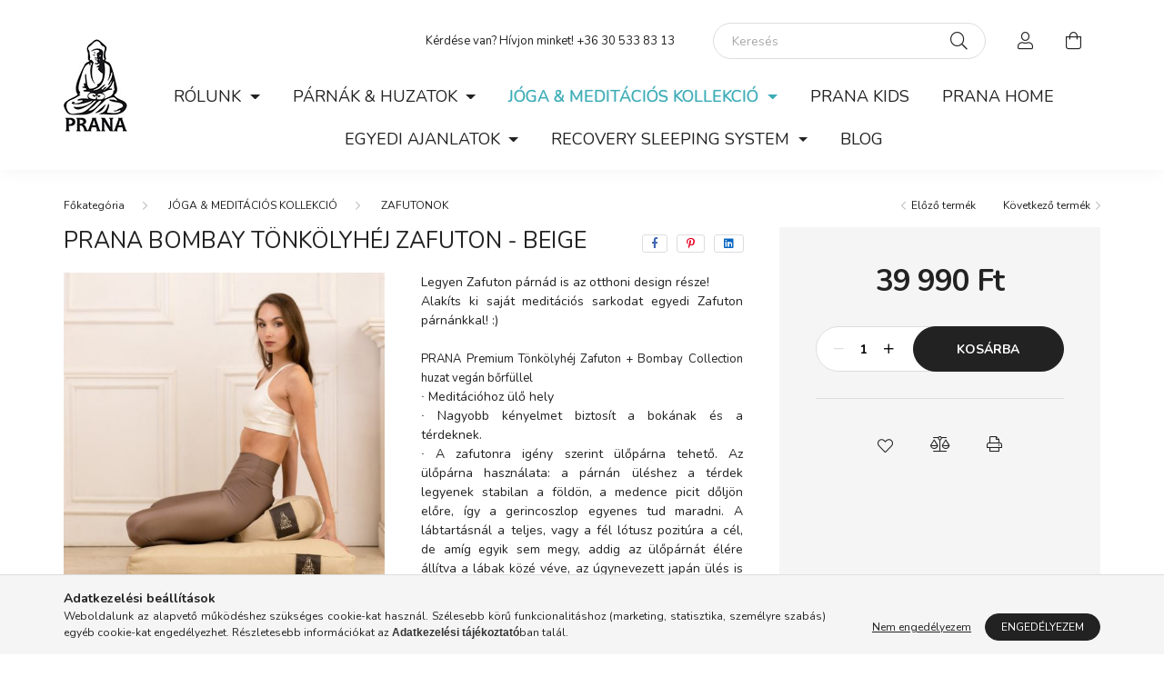

--- FILE ---
content_type: text/html; charset=UTF-8
request_url: https://pranaparna.hu/PRANA-Bombay-Tonkkolyhej-Zafuton-Beige
body_size: 22352
content:
<!DOCTYPE html>
<html lang="hu">
    <head>
        <meta charset="utf-8">
<meta name="description" content="PRANA Bombay Tönkölyhéj Zafuton - Beige, Legyen Zafuton párnád is az otthoni design része! Alakíts ki saját meditációs sarkodat egyedi Zafuton párnánkkal! :) PR">
<meta name="robots" content="index, follow">
<meta http-equiv="X-UA-Compatible" content="IE=Edge">
<meta property="og:site_name" content="PRANA-Design" />
<meta property="og:title" content="PRANA Bombay Tönkölyhéj Zafuton - Beige - Párna, alvópárna, ">
<meta property="og:description" content="PRANA Bombay Tönkölyhéj Zafuton - Beige, Legyen Zafuton párnád is az otthoni design része! Alakíts ki saját meditációs sarkodat egyedi Zafuton párnánkkal! :) PR">
<meta property="og:type" content="product">
<meta property="og:url" content="https://pranaparna.hu/PRANA-Bombay-Tonkkolyhej-Zafuton-Beige">
<meta property="og:image" content="https://pranaparna.hu/img/47318/5999567804228/prana_zafuton_idealisjogaparna_bezs1.jpg">
<meta name="facebook-domain-verification" content="h33s7uazt8gu9g09oz6irj0e8b1ajm">
<meta name="google-site-verification" content="http://www.xn--prna-5na.hu/google270b9051dd41">
<meta name="mobile-web-app-capable" content="yes">
<meta name="apple-mobile-web-app-capable" content="yes">
<meta name="MobileOptimized" content="320">
<meta name="HandheldFriendly" content="true">

<title>PRANA Bombay Tönkölyhéj Zafuton - Beige - Párna, alvópárna, </title>


<script>
var service_type="shop";
var shop_url_main="https://pranaparna.hu";
var actual_lang="hu";
var money_len="0";
var money_thousend=" ";
var money_dec=",";
var shop_id=47318;
var unas_design_url="https:"+"/"+"/"+"pranaparna.hu"+"/"+"!common_design"+"/"+"custom"+"/"+"parna.unas.hu"+"/";
var unas_design_code='0';
var unas_base_design_code='2000';
var unas_design_ver=4;
var unas_design_subver=0;
var unas_shop_url='https://pranaparna.hu';
var responsive="yes";
var config_plus=new Array();
config_plus['product_tooltip']=1;
config_plus['cart_redirect']=1;
config_plus['money_type']='Ft';
config_plus['money_type_display']='Ft';
var lang_text=new Array();

var UNAS = UNAS || {};
UNAS.shop={"base_url":'https://pranaparna.hu',"domain":'pranaparna.hu',"username":'parna.unas.hu',"id":47318,"lang":'hu',"currency_type":'Ft',"currency_code":'HUF',"currency_rate":'1',"currency_length":0,"base_currency_length":0,"canonical_url":'https://pranaparna.hu/PRANA-Bombay-Tonkkolyhej-Zafuton-Beige'};
UNAS.design={"code":'0',"page":'product_details'};
UNAS.api_auth="b0d9139a75f10cac32502e5e4140a236";
UNAS.customer={"email":'',"id":0,"group_id":0,"without_registration":0};
UNAS.shop["category_id"]="152371";
UNAS.shop["sku"]="5999567804228";
UNAS.shop["product_id"]="446239407";
UNAS.shop["only_private_customer_can_purchase"] = false;
 

UNAS.text = {
    "button_overlay_close": `Bezár`,
    "popup_window": `Felugró ablak`,
    "list": `lista`,
    "updating_in_progress": `frissítés folyamatban`,
    "updated": `frissítve`,
    "is_opened": `megnyitva`,
    "is_closed": `bezárva`,
    "deleted": `törölve`,
    "consent_granted": `hozzájárulás megadva`,
    "consent_rejected": `hozzájárulás elutasítva`,
    "field_is_incorrect": `mező hibás`,
    "error_title": `Hiba!`,
    "product_variants": `termék változatok`,
    "product_added_to_cart": `A termék a kosárba került`,
    "product_added_to_cart_with_qty_problem": `A termékből csak [qty_added_to_cart] [qty_unit] került kosárba`,
    "product_removed_from_cart": `A termék törölve a kosárból`,
    "reg_title_name": `Név`,
    "reg_title_company_name": `Cégnév`,
    "number_of_items_in_cart": `Kosárban lévő tételek száma`,
    "cart_is_empty": `A kosár üres`,
    "cart_updated": `A kosár frissült`
};


UNAS.text["delete_from_compare"]= `Törlés összehasonlításból`;
UNAS.text["comparison"]= `Összehasonlítás`;

UNAS.text["delete_from_favourites"]= `Törlés a kedvencek közül`;
UNAS.text["add_to_favourites"]= `Kedvencekhez`;






window.lazySizesConfig=window.lazySizesConfig || {};
window.lazySizesConfig.loadMode=1;
window.lazySizesConfig.loadHidden=false;

window.dataLayer = window.dataLayer || [];
function gtag(){dataLayer.push(arguments)};
gtag('js', new Date());
</script>

<script src="https://pranaparna.hu/!common_packages/jquery/jquery-3.2.1.js?mod_time=1682493234"></script>
<script src="https://pranaparna.hu/!common_packages/jquery/plugins/migrate/migrate.js?mod_time=1682493234"></script>
<script src="https://pranaparna.hu/!common_packages/jquery/plugins/autocomplete/autocomplete.js?mod_time=1751447087"></script>
<script src="https://pranaparna.hu/!common_packages/jquery/plugins/tools/overlay/overlay.js?mod_time=1759905184"></script>
<script src="https://pranaparna.hu/!common_packages/jquery/plugins/tools/toolbox/toolbox.expose.js?mod_time=1725518406"></script>
<script src="https://pranaparna.hu/!common_packages/jquery/plugins/lazysizes/lazysizes.min.js?mod_time=1682493234"></script>
<script src="https://pranaparna.hu/!common_packages/jquery/own/shop_common/exploded/common.js?mod_time=1764831093"></script>
<script src="https://pranaparna.hu/!common_packages/jquery/own/shop_common/exploded/common_overlay.js?mod_time=1759905184"></script>
<script src="https://pranaparna.hu/!common_packages/jquery/own/shop_common/exploded/common_shop_popup.js?mod_time=1759905184"></script>
<script src="https://pranaparna.hu/!common_packages/jquery/own/shop_common/exploded/page_product_details.js?mod_time=1751447087"></script>
<script src="https://pranaparna.hu/!common_packages/jquery/own/shop_common/exploded/function_favourites.js?mod_time=1725525526"></script>
<script src="https://pranaparna.hu/!common_packages/jquery/own/shop_common/exploded/function_compare.js?mod_time=1751447087"></script>
<script src="https://pranaparna.hu/!common_packages/jquery/own/shop_common/exploded/function_product_print.js?mod_time=1725525526"></script>
<script src="https://pranaparna.hu/!common_packages/jquery/plugins/hoverintent/hoverintent.js?mod_time=1682493234"></script>
<script src="https://pranaparna.hu/!common_packages/jquery/own/shop_tooltip/shop_tooltip.js?mod_time=1759905184"></script>
<script src="https://pranaparna.hu/!common_packages/jquery/plugins/responsive_menu/responsive_menu-unas.js?mod_time=1682493234"></script>
<script src="https://pranaparna.hu/!common_design/base/002000/main.js?mod_time=1759905184"></script>
<script src="https://pranaparna.hu/!common_packages/jquery/plugins/flickity/flickity.pkgd.min.js?mod_time=1682493234"></script>
<script src="https://pranaparna.hu/!common_packages/jquery/plugins/toastr/toastr.min.js?mod_time=1682493234"></script>
<script src="https://pranaparna.hu/!common_packages/jquery/plugins/tippy/popper-2.4.4.min.js?mod_time=1682493234"></script>
<script src="https://pranaparna.hu/!common_packages/jquery/plugins/tippy/tippy-bundle.umd.min.js?mod_time=1682493234"></script>
<script src="https://pranaparna.hu/!common_packages/jquery/plugins/photoswipe/photoswipe.min.js?mod_time=1682493234"></script>
<script src="https://pranaparna.hu/!common_packages/jquery/plugins/photoswipe/photoswipe-ui-default.min.js?mod_time=1682493234"></script>

<link href="https://pranaparna.hu/temp/shop_47318_59793feafd1947ebb21f229b155e08ae.css?mod_time=1765789911" rel="stylesheet" type="text/css">

<link href="https://pranaparna.hu/PRANA-Bombay-Tonkkolyhej-Zafuton-Beige" rel="canonical">
<link id="favicon-32x32" rel="icon" type="image/png" href="https://pranaparna.hu/shop_ordered/47318/pic/prana_logo_favicon3.png" sizes="32x32">
<script>
        var google_consent=1;
    
        gtag('consent', 'default', {
           'ad_storage': 'denied',
           'ad_user_data': 'denied',
           'ad_personalization': 'denied',
           'analytics_storage': 'denied',
           'functionality_storage': 'denied',
           'personalization_storage': 'denied',
           'security_storage': 'granted'
        });

    
        gtag('consent', 'update', {
           'ad_storage': 'denied',
           'ad_user_data': 'denied',
           'ad_personalization': 'denied',
           'analytics_storage': 'denied',
           'functionality_storage': 'denied',
           'personalization_storage': 'denied',
           'security_storage': 'granted'
        });

        </script>
    <script async src="https://www.googletagmanager.com/gtag/js?id=UA-125686594-1"></script>    <script>
    gtag('config', 'UA-125686594-1');

        </script>
        <script>
    var google_analytics=1;

                gtag('event', 'view_item', {
              "currency": "HUF",
              "value": '39990',
              "items": [
                  {
                      "item_id": "5999567804228",
                      "item_name": "PRANA Bombay Tönkölyhéj Zafuton - Beige",
                      "item_category": "JÓGA &  MEDITÁCIÓS KOLLEKCIÓ/ZAFUTONOK",
                      "price": '39990'
                  }
              ],
              'non_interaction': true
            });
               </script>
           <script>
        gtag('config', 'AW-788600683',{'allow_enhanced_conversions':true});
                </script>
            <script>
        var google_ads=1;

                gtag('event','remarketing', {
            'ecomm_pagetype': 'product',
            'ecomm_prodid': ["5999567804228"],
            'ecomm_totalvalue': 39990        });
            </script>
    
    <script>
    var facebook_pixel=1;
    /* <![CDATA[ */
        !function(f,b,e,v,n,t,s){if(f.fbq)return;n=f.fbq=function(){n.callMethod?
            n.callMethod.apply(n,arguments):n.queue.push(arguments)};if(!f._fbq)f._fbq=n;
            n.push=n;n.loaded=!0;n.version='2.0';n.queue=[];t=b.createElement(e);t.async=!0;
            t.src=v;s=b.getElementsByTagName(e)[0];s.parentNode.insertBefore(t,s)}(window,
                document,'script','//connect.facebook.net/en_US/fbevents.js');

        fbq('init', '584384406007062');
                fbq('track', 'PageView', {}, {eventID:'PageView.aUDrMsSinAfYIK7L11WzZAAAPEA'});
        
        fbq('track', 'ViewContent', {
            content_name: 'PRANA Bombay Tönkölyhéj Zafuton - Beige',
            content_category: 'JÓGA &  MEDITÁCIÓS KOLLEKCIÓ > ZAFUTONOK',
            content_ids: ['5999567804228'],
            contents: [{'id': '5999567804228', 'quantity': '1'}],
            content_type: 'product',
            value: 39990,
            currency: 'HUF'
        }, {eventID:'ViewContent.aUDrMsSinAfYIK7L11WzZAAAPEA'});

        
        $(document).ready(function() {
            $(document).on("addToCart", function(event, product_array){
                facebook_event('AddToCart',{
					content_name: product_array.name,
					content_category: product_array.category,
					content_ids: [product_array.sku],
					contents: [{'id': product_array.sku, 'quantity': product_array.qty}],
					content_type: 'product',
					value: product_array.price,
					currency: 'HUF'
				}, {eventID:'AddToCart.' + product_array.event_id});
            });

            $(document).on("addToFavourites", function(event, product_array){
                facebook_event('AddToWishlist', {
                    content_ids: [product_array.sku],
                    content_type: 'product'
                }, {eventID:'AddToFavourites.' + product_array.event_id});
            });
        });

    /* ]]> */
    </script>


        <meta content="width=device-width, initial-scale=1.0" name="viewport" />
        <link rel="preconnect" href="https://fonts.gstatic.com">
        <link rel="preload" href="https://fonts.googleapis.com/css2?family=Nunito:wght@400;700&display=swap" as="style" />
        <link rel="stylesheet" href="https://fonts.googleapis.com/css2?family=Nunito:wght@400;700&display=swap" media="print" onload="this.media='all'">
        <noscript>
            <link rel="stylesheet" href="https://fonts.googleapis.com/css2?family=Nunito:wght@400;700&display=swap" />
        </noscript>

        
        
        
        
                    
            
            
            
            
            
            
            
            
            
                
        
        

        
        
        
        
        
    </head>

                
                
    
    
    
    
    <body class='design_ver4' id="ud_shop_artdet">
    
        <div id="fb-root"></div>
    <script>
        window.fbAsyncInit = function() {
            FB.init({
                xfbml            : true,
                version          : 'v22.0'
            });
        };
    </script>
    <script async defer crossorigin="anonymous" src="https://connect.facebook.net/hu_HU/sdk.js"></script>
    <div id="image_to_cart" style="display:none; position:absolute; z-index:100000;"></div>
<div class="overlay_common overlay_warning" id="overlay_cart_add"></div>
<script>$(document).ready(function(){ overlay_init("cart_add",{"onBeforeLoad":false}); });</script>
<div id="overlay_login_outer"></div>	
	<script>
	$(document).ready(function(){
	    var login_redir_init="";

		$("#overlay_login_outer").overlay({
			onBeforeLoad: function() {
                var login_redir_temp=login_redir_init;
                if (login_redir_act!="") {
                    login_redir_temp=login_redir_act;
                    login_redir_act="";
                }

									$.ajax({
						type: "GET",
						async: true,
						url: "https://pranaparna.hu/shop_ajax/ajax_popup_login.php",
						data: {
							shop_id:"47318",
							lang_master:"hu",
                            login_redir:login_redir_temp,
							explicit:"ok",
							get_ajax:"1"
						},
						success: function(data){
							$("#overlay_login_outer").html(data);
							if (unas_design_ver >= 5) $("#overlay_login_outer").modal('show');
							$('#overlay_login1 input[name=shop_pass_login]').keypress(function(e) {
								var code = e.keyCode ? e.keyCode : e.which;
								if(code.toString() == 13) {		
									document.form_login_overlay.submit();		
								}	
							});	
						}
					});
								},
			top: 50,
			mask: {
	color: "#000000",
	loadSpeed: 200,
	maskId: "exposeMaskOverlay",
	opacity: 0.7
},
			closeOnClick: (config_plus['overlay_close_on_click_forced'] === 1),
			onClose: function(event, overlayIndex) {
				$("#login_redir").val("");
			},
			load: false
		});
		
			});
	function overlay_login() {
		$(document).ready(function(){
			$("#overlay_login_outer").overlay().load();
		});
	}
	function overlay_login_remind() {
        if (unas_design_ver >= 5) {
            $("#overlay_remind").overlay().load();
        } else {
            $(document).ready(function () {
                $("#overlay_login_outer").overlay().close();
                setTimeout('$("#overlay_remind").overlay().load();', 250);
            });
        }
	}

    var login_redir_act="";
    function overlay_login_redir(redir) {
        login_redir_act=redir;
        $("#overlay_login_outer").overlay().load();
    }
	</script>  
	<div class="overlay_common overlay_info" id="overlay_remind"></div>
<script>$(document).ready(function(){ overlay_init("remind",[]); });</script>

	<script>
    	function overlay_login_error_remind() {
		$(document).ready(function(){
			load_login=0;
			$("#overlay_error").overlay().close();
			setTimeout('$("#overlay_remind").overlay().load();', 250);	
		});
	}
	</script>  
	<div class="overlay_common overlay_info" id="overlay_newsletter"></div>
<script>$(document).ready(function(){ overlay_init("newsletter",[]); });</script>

<script>
function overlay_newsletter() {
    $(document).ready(function(){
        $("#overlay_newsletter").overlay().load();
    });
}
</script>
<div class="overlay_common overlay_error" id="overlay_script"></div>
<script>$(document).ready(function(){ overlay_init("script",[]); });</script>
    <script>
    $(document).ready(function() {
        $.ajax({
            type: "GET",
            url: "https://pranaparna.hu/shop_ajax/ajax_stat.php",
            data: {master_shop_id:"47318",get_ajax:"1"}
        });
    });
    </script>
    

    <div id="container" class="page_shop_artdet_5999567804228 filter-not-exists">
                

        <header class="header js-header">
            <div class="header-inner js-header-inner">
                <div class="container">
                    <div class="row gutters-10 justify-content-center align-items-center py-3 w-100">
                        <div class="header__left d-flex col col-lg-auto">
                            <button type="button" class="hamburger__btn dropdown--btn d-lg-none" id="hamburger__btn" aria-label="hamburger button" data-btn-for=".hamburger__dropdown">
                                <span class="hamburger__btn-icon icon--hamburger"></span>
                            </button>
                                <div id="header_logo_img" class="js-element logo flex-shrink-1 ml-auto ml-lg-0" data-element-name="header_logo">
        <div class="header_logo-img-container">
            <div class="header_logo-img-wrapper">
                                                <a href="https://pranaparna.hu/">                    <picture>
                                                <source srcset="https://pranaparna.hu/!common_design/custom/parna.unas.hu/element/layout_hu_header_logo-70x102_1_default.jpg?time=1634796343 1x, https://pranaparna.hu/!common_design/custom/parna.unas.hu/element/layout_hu_header_logo-70x102_1_default_retina.jpg?time=1634796343 2x" />
                        <img                              width="70" height="102"
                                                          src="https://pranaparna.hu/!common_design/custom/parna.unas.hu/element/layout_hu_header_logo-70x102_1_default.jpg?time=1634796343"                             
                             alt="PRANA-Design                        "/>
                    </picture>
                    </a>                                        </div>
        </div>
    </div>

                        </div>
                        <div class="header__right col">
                            <div class="header__right-top d-flex align-items-center justify-content-end my-4">
                                
                                    <div class="js-element header_text_section_2 d-none d-lg-block pr-5 flex-grow-1" data-element-name="header_text_section_2">
        <div class="element__content ">
                            <div class="element__html slide-1"><p style="text-align: right;">Kérdése van? Hívjon minket! +36 30 533 83 13</p></div>
                    </div>
    </div>

                                
                                
                                <div class="search-box browser-is-chrome">
    <div class="search-box__inner position-relative ml-auto js-search" id="box_search_content">
        <form name="form_include_search" id="form_include_search" action="https://pranaparna.hu/shop_search.php" method="get">
            <div class="box-search-group mb-0">
                <input data-stay-visible-breakpoint="992" name="search" id="box_search_input" value="" pattern=".{3,100}"
                       title="Hosszabb kereső kifejezést írjon be!" aria-label="Keresés" placeholder="Keresés" type="text" maxlength="100"
                       class="ac_input form-control js-search-input" autocomplete="off" required                >
                <div class="search-box__search-btn-outer input-group-append" title='Keresés'>
                    <button class="search-btn" aria-label="Keresés">
                        <span class="search-btn-icon icon--search"></span>
                    </button>
                    <button type="button" onclick="$('.js-search-smart-autocomplete').addClass('is-hidden');$(this).addClass('is-hidden');" class='search-close-btn text-right d-lg-none is-hidden' aria-label="">
                        <span class="search-close-btn-icon icon--close"></span>
                    </button>
                </div>
                <div class="search__loading">
                    <div class="loading-spinner--small"></div>
                </div>
            </div>
            <div class="search-box__mask"></div>
        </form>
        <div class="ac_results"></div>
    </div>
</div>
<script>
    $(document).ready(function(){
       $(document).on('smartSearchCreate smartSearchOpen smartSearchHasResult', function(e){
           if (e.type !== 'smartSearchOpen' || (e.type === 'smartSearchOpen' && $('.js-search-smart-autocomplete').children().length > 0)) {
               $('.search-close-btn').removeClass('is-hidden');
           }
       });
       $(document).on('smartSearchClose smartSearchEmptyResult', function(){
           $('.search-close-btn').addClass('is-hidden');
       });
       $(document).on('smartSearchInputLoseFocus', function(){
           if ($('.js-search-smart-autocomplete').length>0) {
               setTimeout(function () {
                   let height = $(window).height() - ($('.js-search-smart-autocomplete').offset().top - $(window).scrollTop()) - 20;
                   $('.search-smart-autocomplete').css('max-height', height + 'px');
               }, 300);
           }
       });
    });
</script>


                                                    <button type="button" class="profile__btn js-profile-btn dropdown--btn d-none d-lg-block" id="profile__btn" data-orders="https://pranaparna.hu/shop_order_track.php" aria-label="profile button" data-btn-for=".profile__dropdown">
            <span class="profile__btn-icon icon--head"></span>
        </button>
            
                                <button class="cart-box__btn dropdown--btn" aria-label="cart button" type="button" data-btn-for=".cart-box__dropdown">
                                    <span class="cart-box__btn-icon icon--cart">
                                            <span id="box_cart_content" class="cart-box">            </span>
                                    </span>
                                </button>
                            </div>
                            <div class="header__right-bottom">
                                                                <nav class="navbar d-none d-lg-flex navbar-expand navbar-light">
                                    <div class="container">
                                        <ul class="navbar-nav mx-auto js-navbar-nav justify-content-center">
                                                        <li class="nav-item dropdown js-nav-item-265382">
                    <a class="nav-link dropdown-toggle" href="#" role="button" data-toggle="dropdown" aria-haspopup="true" aria-expanded="false">
                    RÓLUNK
                    </a>

        			<ul class="dropdown-menu fade-up dropdown--cat dropdown--level-1">
            <li class="nav-item-228676">
            <a class="dropdown-item" href="https://pranaparna.hu/spg/752597/Ismerj-meg-minket?source_cat=228676" >Ismerj meg minket
                        </a>
        </li>
            <li class="nav-item-884142">
            <a class="dropdown-item" href="https://pranaparna.hu/spg/116515/Alapelveink?source_cat=884142" >Alapelveink
                        </a>
        </li>
            <li class="nav-item-221637">
            <a class="dropdown-item" href="https://pranaparna.hu/spg/781594/GY-I-K?source_cat=221637" >GY.I.K.
                        </a>
        </li>
            <li class="nav-item-329718">
            <a class="dropdown-item" href="https://pranaparna.hu/fogyaszto-barat?source_cat=329718" >Képes fogyasztóbarát tájékoztató
                        </a>
        </li>
            <li class="nav-item-183218">
            <a class="dropdown-item" href="https://pranaparna.hu/parna-blog-menu?source_cat=183218" >BLOG
                        </a>
        </li>
            <li class="nav-item-876085">
            <a class="dropdown-item" href="https://pranaparna.hu/vekop?source_cat=876085" >Pályázatok
                        </a>
        </li>
    
    
    </ul>


            </li>
    <li class="nav-item dropdown js-nav-item-517667">
                    <a class="nav-link dropdown-toggle" href="#" role="button" data-toggle="dropdown" aria-haspopup="true" aria-expanded="false">
                    PÁRNÁK & HUZATOK
                    </a>

        			<ul class="dropdown-menu fade-up dropdown--cat dropdown--level-1">
            <li class="nav-item-217005">
            <a class="dropdown-item" href="https://pranaparna.hu/spl/217005/25X30-CM-ES-PARNAK-ES-HUZATOK" >25X30 CM-ES PÁRNÁK ÉS HUZATOK
                        </a>
        </li>
            <li class="nav-item-149952">
            <a class="dropdown-item" href="https://pranaparna.hu/spl/149952/30X40-CM-ES-PARNAK-ES-HUZATOK" >30X40-CM-ES PÁRNÁK ÉS HUZATOK
                        </a>
        </li>
            <li class="nav-item-476645">
            <a class="dropdown-item" href="https://pranaparna.hu/spl/476645/40X50-CM-ES-PARNAK-ES-HUZATOK" >40X50 CM-ES PÁRNÁK ÉS HUZATOK
                        </a>
        </li>
            <li class="nav-item-577842">
            <a class="dropdown-item" href="https://pranaparna.hu/spl/577842/40X80-CM-ES-PARNAK-ES-HUZATOK" >40X80 CM-ES PÁRNÁK ÉS HUZATOK
                        </a>
        </li>
            <li class="nav-item-419493">
            <a class="dropdown-item" href="https://pranaparna.hu/spl/419493/50X70-CM-ES-PARNAK-ES-HUZATOK" >50X70 CM-ES PÁRNÁK ÉS HUZATOK
                        </a>
        </li>
            <li class="nav-item-369598">
            <a class="dropdown-item" href="https://pranaparna.hu/spl/369598/MEGGYMAG-MELEGITOPARNAK" >MEGGYMAG MELEGÍTŐPÁRNÁK
                        </a>
        </li>
            <li class="nav-item-145164">
            <a class="dropdown-item" href="https://pranaparna.hu/spl/145164/HENGER-PARNAK-ES-NYAKKIFLIK" >HENGER PÁRNÁK ÉS NYAKKIFLIK
                        </a>
        </li>
            <li class="nav-item-142289">
            <a class="dropdown-item" href="https://pranaparna.hu/spl/142289/ANATOMIAI-FORMA-PARNAK-ES-HUZATOK" >ANATÓMIAI FORMA PÁRNÁK ÉS HUZATOK
                        </a>
        </li>
            <li class="nav-item-949876">
            <a class="dropdown-item" href="https://pranaparna.hu/spl/949876/SZEMPARNAK-KIEGESZITO-TERMEKEK" >SZEMPÁRNÁK & KIEGÉSZÍTŐ TERMÉKEK
                        </a>
        </li>
            <li class="nav-item-557407">
            <a class="dropdown-item" href="https://pranaparna.hu/spl/557407/PAPLANOK-AGYNEMU-HUZATOK" >PAPLANOK & ÁGYNEMŰ HUZATOK
                        </a>
        </li>
    
        <li>
        <a class="dropdown-item nav-item__all-cat" href="https://pranaparna.hu/sct/517667/PARNAK-HUZATOK">További kategóriák</a>
    </li>
    
    </ul>


            </li>
    <li class="nav-item dropdown js-nav-item-842515">
                    <a class="nav-link dropdown-toggle" href="#" role="button" data-toggle="dropdown" aria-haspopup="true" aria-expanded="false">
                    JÓGA &  MEDITÁCIÓS KOLLEKCIÓ
                    </a>

        			<ul class="dropdown-menu fade-up dropdown--cat dropdown--level-1">
            <li class="nav-item-571904">
            <a class="dropdown-item" href="https://pranaparna.hu/spl/571904/KEREK-JOGAPARNAK-HUZATOK" >KEREK JÓGAPÁRNÁK & HUZATOK
                        </a>
        </li>
            <li class="nav-item-182684">
            <a class="dropdown-item" href="https://pranaparna.hu/spl/182684/FELHOLD-JOGAPARNAK-HUZATOK" >FÉLHOLD JÓGAPÁRNÁK & HUZATOK
                        </a>
        </li>
            <li class="nav-item-770534">
            <a class="dropdown-item" href="https://pranaparna.hu/spl/770534/HENGER-JOGAPARNAK-HUZATOK" >HENGER JÓGAPÁRNÁK & HUZATOK
                        </a>
        </li>
            <li class="nav-item-709954">
            <a class="dropdown-item" href="https://pranaparna.hu/spl/709954/MEDITACIOS-ES-JOGAPARNA-SZETTEK" >MEDITÁCIÓS ÉS JÓGAPÁRNA SZETTEK
                        </a>
        </li>
            <li class="nav-item-152371">
            <a class="dropdown-item" href="https://pranaparna.hu/spl/152371/ZAFUTONOK" >ZAFUTONOK
                        </a>
        </li>
            <li class="nav-item-897113">
            <a class="dropdown-item" href="https://pranaparna.hu/spl/897113/JOGA-MATRACOK-MATRACTARTOK" >JÓGA MATRACOK & MATRACTARTÓK
                        </a>
        </li>
            <li class="nav-item-292220">
            <a class="dropdown-item" href="https://pranaparna.hu/spl/292220/TASKAK" >TÁSKÁK
                        </a>
        </li>
            <li class="nav-item-107531">
            <a class="dropdown-item" href="https://pranaparna.hu/spl/107531/SAFARI-JOGA-KOLLEKCIO" >SAFARI JÓGA KOLLEKCIÓ 
                        </a>
        </li>
            <li class="nav-item-938802">
            <a class="dropdown-item" href="https://pranaparna.hu/spl/938802/ART-DECO-JOGA-KOLLEKCIO" >ART DECO JÓGA KOLLEKCIÓ
                        </a>
        </li>
            <li class="nav-item-808072">
            <a class="dropdown-item" href="https://pranaparna.hu/spl/808072/NUDE-JOGA-KOLLEKCIO" >NUDE JÓGA KOLLEKCIÓ
                        </a>
        </li>
    
    
    </ul>


            </li>
    <li class="nav-item js-nav-item-273573">
                    <a class="nav-link" href="https://pranaparna.hu/spl/273573/PRANA-KIDS">
                    PRANA KIDS
                    </a>

            </li>
    <li class="nav-item js-nav-item-555054">
                    <a class="nav-link" href="https://pranaparna.hu/spl/555054/PRANA-HOME">
                    PRANA HOME
                    </a>

            </li>
    <li class="nav-item dropdown js-nav-item-778857">
                    <a class="nav-link dropdown-toggle" href="#" role="button" data-toggle="dropdown" aria-haspopup="true" aria-expanded="false">
                    EGYEDI AJANLATOK
                    </a>

        			<ul class="dropdown-menu fade-up dropdown--cat dropdown--level-1">
            <li class="nav-item-398519">
            <a class="dropdown-item" href="https://pranaparna.hu/spl/398519/AJANDEKKARTYAK" >AJÁNDÉKKÁRTYÁK
                        </a>
        </li>
            <li class="nav-item-825412">
            <a class="dropdown-item" href="https://pranaparna.hu/spl/825412/CSOMAGAJANLATOK" >CSOMAGAJÁNLATOK
                        </a>
        </li>
            <li class="nav-item-215470">
            <a class="dropdown-item" href="https://pranaparna.hu/spg/264641/AJANLATOK-CEGEKNEK?source_cat=215470" >AJÁNLATOK CÉGEKNEK
                        </a>
        </li>
    
    
    </ul>


            </li>
    <li class="nav-item dropdown js-nav-item-322196">
                    <a class="nav-link dropdown-toggle" href="#" role="button" data-toggle="dropdown" aria-haspopup="true" aria-expanded="false">
                    RECOVERY SLEEPING SYSTEM
                    </a>

        			<ul class="dropdown-menu fade-up dropdown--cat dropdown--level-1">
            <li class="nav-item-619853">
            <a class="dropdown-item" href="https://pranaparna.hu/spl/619853/TERMEKEK" >TERMÉKEK
                        </a>
        </li>
    
    
    </ul>


            </li>

    
                                                    			<li class="nav-item js-nav-item-646056">
							<a class="nav-link" href="https://pranaparna.hu/parna-blog-menu">
							 BLOG
							</a>

					</li>
	
    
                                        </ul>
                                    </div>
                                </nav>
                                <script>
                                    $(document).ready(function () {
                                                                                $('.nav-item.dropdown > .nav-link').click(function (e) {
                                            e.preventDefault();
                                            handleCloseDropdowns();
                                            var thisNavLink = $(this);
                                            var thisNavItem = thisNavLink.parent();
                                            var thisDropdownMenu = thisNavItem.find('.dropdown-menu');
                                            var thisNavbarNav = $('.js-navbar-nav');

                                            /*remove is-opened class form the rest menus (cat+plus)*/
                                            thisNavbarNav.find('.show').not(thisNavItem).removeClass('show');

                                            if (thisNavItem.hasClass('show')) {
                                                thisNavLink.attr('aria-expanded','false');
                                                thisNavItem.removeClass('show');
                                                thisDropdownMenu.removeClass('show');
                                            } else {
                                                thisNavLink.attr('aria-expanded','true');
                                                thisNavItem.addClass('show');
                                                thisDropdownMenu.addClass('show');
                                            }
                                        });
                                                                            });
                                </script>
                                                            </div>
                        </div>
                    </div>
                </div>
            </div>
        </header>
                        <main class="main">
                        
            
    <link rel="stylesheet" type="text/css" href="https://pranaparna.hu/!common_packages/jquery/plugins/photoswipe/css/default-skin.min.css">
    <link rel="stylesheet" type="text/css" href="https://pranaparna.hu/!common_packages/jquery/plugins/photoswipe/css/photoswipe.min.css">
    
    
    <script>
        var $clickElementToInitPs = '.js-init-ps';

        var initPhotoSwipeFromDOM = function() {
            var $pswp = $('.pswp')[0];
            var $psDatas = $('.photoSwipeDatas');

            $psDatas.each( function() {
                var $pics = $(this),
                    getItems = function() {
                        var items = [];
                        $pics.find('a').each(function() {
                            var $this = $(this),
                                $href   = $this.attr('href'),
                                $size   = $this.data('size').split('x'),
                                $width  = $size[0],
                                $height = $size[1],
                                item = {
                                    src : $href,
                                    w   : $width,
                                    h   : $height
                                };
                            items.push(item);
                        });
                        return items;
                    };

                var items = getItems();

                $($clickElementToInitPs).on('click', function (event) {
                    var $this = $(this);
                    event.preventDefault();

                    var $index = parseInt($this.attr('data-loop-index'));
                    var options = {
                        index: $index,
                        history: false,
                        bgOpacity: 0.5,
                        shareEl: false,
                        showHideOpacity: true,
                        getThumbBoundsFn: function (index) {
                            /** azon képeről nagyítson a photoswipe, melyek láthatók
                             **/
                            var thumbnails = $($clickElementToInitPs).map(function() {
                                var $this = $(this);
                                if ($this.is(":visible")) {
                                    return this;
                                }
                            }).get();
                            var thumbnail = thumbnails[index];
                            var pageYScroll = window.pageYOffset || document.documentElement.scrollTop;
                            var zoomedImgHeight = items[index].h;
                            var zoomedImgWidth = items[index].w;
                            var zoomedImgRatio = zoomedImgHeight / zoomedImgWidth;
                            var rect = thumbnail.getBoundingClientRect();
                            var zoomableImgHeight = rect.height;
                            var zoomableImgWidth = rect.width;
                            var zoomableImgRatio = (zoomableImgHeight / zoomableImgWidth);
                            var offsetY = 0;
                            var offsetX = 0;
                            var returnWidth = zoomableImgWidth;

                            if (zoomedImgRatio < 1) { /* a nagyított kép fekvő */
                                if (zoomedImgWidth < zoomableImgWidth) { /*A nagyított kép keskenyebb */
                                    offsetX = (zoomableImgWidth - zoomedImgWidth) / 2;
                                    offsetY = (Math.abs(zoomableImgHeight - zoomedImgHeight)) / 2;
                                    returnWidth = zoomedImgWidth;
                                } else { /*A nagyított kép szélesebb */
                                    offsetY = (zoomableImgHeight - (zoomableImgWidth * zoomedImgRatio)) / 2;
                                }

                            } else if (zoomedImgRatio > 1) { /* a nagyított kép álló */
                                if (zoomedImgHeight < zoomableImgHeight) { /*A nagyított kép alacsonyabb */
                                    offsetX = (zoomableImgWidth - zoomedImgWidth) / 2;
                                    offsetY = (zoomableImgHeight - zoomedImgHeight) / 2;
                                    returnWidth = zoomedImgWidth;
                                } else { /*A nagyított kép magasabb */
                                    offsetX = (zoomableImgWidth - (zoomableImgHeight / zoomedImgRatio)) / 2;
                                    if (zoomedImgRatio > zoomableImgRatio) returnWidth = zoomableImgHeight / zoomedImgRatio;
                                }
                            } else { /*A nagyított kép négyzetes */
                                if (zoomedImgWidth < zoomableImgWidth) { /*A nagyított kép keskenyebb */
                                    offsetX = (zoomableImgWidth - zoomedImgWidth) / 2;
                                    offsetY = (Math.abs(zoomableImgHeight - zoomedImgHeight)) / 2;
                                    returnWidth = zoomedImgWidth;
                                } else { /*A nagyított kép szélesebb */
                                    offsetY = (zoomableImgHeight - zoomableImgWidth) / 2;
                                }
                            }

                            return {x: rect.left + offsetX, y: rect.top + pageYScroll + offsetY, w: returnWidth};
                        },
                        getDoubleTapZoom: function (isMouseClick, item) {
                            if (isMouseClick) {
                                return 1;
                            } else {
                                return item.initialZoomLevel < 0.7 ? 1 : 1.5;
                            }
                        }
                    };

                    var photoSwipe = new PhotoSwipe($pswp, PhotoSwipeUI_Default, items, options);
                    photoSwipe.init();
                });
            });
        };
    </script>


<div id="page_artdet_content" class="artdet artdet--type-1">
            <div class="fixed-cart bg-primary shadow-sm js-fixed-cart" id="artdet__fixed-cart">
            <div class="container">
                <div class="row gutters-5 align-items-center py-3">
                    <div class="col-auto">
                        <img class="navbar__fixed-cart-img lazyload" width="50" height="50" src="https://pranaparna.hu/main_pic/space.gif" data-src="https://pranaparna.hu/img/47318/5999567804228/50x50,r/prana_zafuton_idealisjogaparna_bezs1.jpg?time=1651072751" data-srcset="https://pranaparna.hu/img/47318/5999567804228/100x100,r/prana_zafuton_idealisjogaparna_bezs1.jpg?time=1651072751 2x" alt="PRANA Bombay Tönkölyhéj Zafuton - Beige" />
                    </div>
                    <div class="col">
                        <div class="d-flex flex-column flex-md-row align-items-md-center">
                            <div class="fixed-cart__name line-clamp--2-12">PRANA Bombay Tönkölyhéj Zafuton - Beige
</div>
                                                            <div class="fixed-cart__price row gutters-5 align-items-baseline ml-md-auto ">
                                                                            <div class="artdet__price-base product-price--base">
                                            <span id='price_net_brutto_5999567804228' class='price_net_brutto_5999567804228'>39 990</span> Ft
                                        </div>
                                                                                                        </div>
                                                    </div>
                    </div>
                    <div class="col-auto">
                        <button class="navbar__fixed-cart-btn btn btn-primary" type="button" onclick="$('.artdet__cart-btn').trigger('click');"  >Kosárba</button>
                    </div>
                </div>
            </div>
        </div>
        <script>
            $(document).ready(function () {
                var $itemVisibilityCheck = $(".js-main-cart-btn");
                var $stickyElement = $(".js-fixed-cart");

                $(window).scroll(function () {
                    if ($(this).scrollTop() + 60 > $itemVisibilityCheck.offset().top) {
                        $stickyElement.addClass('is-visible');
                    } else {
                        $stickyElement.removeClass('is-visible');
                    }
                });
            });
        </script>
        <div class="artdet__breadcrumb-prev-next">
        <div class="container">
            <div class="row gutters-10">
                <div class="col-md">
                        <nav id="breadcrumb" aria-label="breadcrumb">
                                <ol class="breadcrumb level-2">
                <li class="breadcrumb-item">
                                        <a class="breadcrumb-item breadcrumb-item--home" href="https://pranaparna.hu/sct/0/" aria-label="Főkategória" title="Főkategória"></a>
                                    </li>
                                <li class="breadcrumb-item">
                                        <a class="breadcrumb-item" href="https://pranaparna.hu/sct/842515/JOGA-MEDITACIOS-KOLLEKCIO">JÓGA &  MEDITÁCIÓS KOLLEKCIÓ</a>
                                    </li>
                                <li class="breadcrumb-item">
                                        <a class="breadcrumb-item" href="https://pranaparna.hu/spl/152371/ZAFUTONOK">ZAFUTONOK</a>
                                    </li>
                            </ol>
            <script>
                $("document").ready(function(){
                                        $(".js-nav-item-842515").addClass("active");
                                        $(".js-nav-item-152371").addClass("active");
                                    });
            </script>
                </nav>

                </div>
                                    <div class="col-md-auto">
                        <div class="artdet__pagination d-flex py-3 py-md-0 mb-3 mb-md-4">
                            <button class="artdet__pagination-btn artdet__pagination-prev btn btn-text icon--b-arrow-left" type="button" onclick="product_det_prevnext('https://pranaparna.hu/PRANA-Bombay-Tonkkolyhej-Zafuton-Beige','?cat=152371&sku=5999567804228&action=prev_js')">Előző termék</button>
                            <button class="artdet__pagination-btn artdet__pagination-next btn btn-text icon--a-arrow-right ml-auto ml-md-5" type="button" onclick="product_det_prevnext('https://pranaparna.hu/PRANA-Bombay-Tonkkolyhej-Zafuton-Beige','?cat=152371&sku=5999567804228&action=next_js')" >Következő termék</button>
                        </div>
                    </div>
                            </div>
        </div>
    </div>

    <script>
<!--
var lang_text_warning=`Figyelem!`
var lang_text_required_fields_missing=`Kérjük töltse ki a kötelező mezők mindegyikét!`
function formsubmit_artdet() {
   cart_add("5999567804228","",null,1)
}
$(document).ready(function(){
	select_base_price("5999567804228",1);
	
	
});
// -->
</script>


    <form name="form_temp_artdet">

    <div class="artdet__pic-data-wrap mb-3 mb-lg-5 js-product">
        <div class="container">
            <div class="row main-block">
                <div class="artdet__img-data-left col-md-6 col-lg-7 col-xl-8">
                    <div class="artdet__name-wrap mb-4">
                        <div class="row align-items-center">
                            <div class="col-sm col-md-12 col-xl">
                                <div class="d-flex flex-wrap align-items-center">
                                                                        <h1 class='artdet__name line-clamp--3-12'>PRANA Bombay Tönkölyhéj Zafuton - Beige
</h1>
                                </div>
                            </div>
                                                            <div class="col-sm-auto col-md col-xl-auto text-right">
                                                                                                                <div class="artdet__social font-s d-flex align-items-center justify-content-sm-end">
                                                                                                                                                <button class="artdet__social-icon artdet__social-icon--facebook" type="button" aria-label="facebook" data-tippy="facebook" onclick='window.open("https://www.facebook.com/sharer.php?u=https%3A%2F%2Fpranaparna.hu%2FPRANA-Bombay-Tonkkolyhej-Zafuton-Beige")'></button>
                                                                                                    <button class="artdet__social-icon artdet__social-icon--pinterest" type="button" aria-label="pinterest" data-tippy="pinterest" onclick='window.open("http://www.pinterest.com/pin/create/button/?url=https%3A%2F%2Fpranaparna.hu%2FPRANA-Bombay-Tonkkolyhej-Zafuton-Beige&media=https%3A%2F%2Fpranaparna.hu%2Fimg%2F47318%2F5999567804228%2Fprana_zafuton_idealisjogaparna_bezs1.jpg&description=PRANA+Bombay+T%C3%B6nk%C3%B6lyh%C3%A9j+Zafuton+-+Beige")'></button>
                                                                                                    <button class="artdet__social-icon artdet__social-icon--linkedin" type="button" aria-label="linkedin" data-tippy="linkedin" onclick='window.open("https://www.linkedin.com/shareArticle?mini=true&url=https%3A%2F%2Fpranaparna.hu%2FPRANA-Bombay-Tonkkolyhej-Zafuton-Beige")'></button>
                                                                                                                                                                                        <div class="artdet__social-icon artdet__social-icon--fb-like d-flex"><div class="fb-like" data-href="https://pranaparna.hu/PRANA-Bombay-Tonkkolyhej-Zafuton-Beige" data-width="95" data-layout="button_count" data-action="like" data-size="small" data-share="false" data-lazy="true"></div><style type="text/css">.fb-like.fb_iframe_widget > span { height: 21px !important; }</style></div>
                                                                                    </div>
                                                                    </div>
                                                    </div>
                    </div>
                    <div class="row">
                        <div class="artdet__img-outer col-xl-6">
                            <div class='artdet__img-inner has-image'>
                                                                                                                            <div class="artdet__alts js-alts carousel mb-5" data-flickity='{ "cellAlign": "left", "contain": true, "lazyLoad": true, "watchCSS": true }'>
                                    <div class="carousel-cell artdet__alt-img js-init-ps" data-loop-index="0">
                                        <img class="artdet__img-main" width="500" height="500"
                                             src="https://pranaparna.hu/img/47318/5999567804228/500x500,r/prana_zafuton_idealisjogaparna_bezs1.jpg?time=1651072751"
                                             srcset="https://pranaparna.hu/img/47318/5999567804228/700x700,r/prana_zafuton_idealisjogaparna_bezs1.jpg?time=1651072751 1.4x"
                                             alt="PRANA Bombay Tönkölyhéj Zafuton - Beige" title="PRANA Bombay Tönkölyhéj Zafuton - Beige" id="main_image" />
                                    </div>
                                                                                                                        <div class="carousel-cell artdet__alt-img js-init-ps d-xl-none" data-loop-index="1">
                                                <img class="artdet__img--alt carousel__lazy-image" width="500" height="500"
                                                     src="https://pranaparna.hu/main_pic/space.gif"
                                                     data-flickity-lazyload-src="https://pranaparna.hu/img/47318/5999567804228_altpic_1/500x500,r/prana_focus_on_you.jpg?time=1651072751"
                                                                                                                    data-flickity-lazyload-srcset="https://pranaparna.hu/img/47318/5999567804228_altpic_1/700x700,r/prana_focus_on_you.jpg?time=1651072751 1.4x"
                                                                                                             alt="PRANA Bombay Tönkölyhéj Zafuton - Beige" title="PRANA Bombay Tönkölyhéj Zafuton - Beige" />
                                            </div>
                                                                                                            </div>
                            
                                                                    <div class="artdet__img-thumbs d-none d-xl-block mb-2">
                                        <div class="row gutters-12">
                                            <div class="col-md-4 d-none">
                                                <div class="artdet__img--thumb-wrap">
                                                    <img class="artdet__img--thumb-main lazyload" width="150" height="150"
                                                         src="https://pranaparna.hu/main_pic/space.gif"
                                                         data-src="https://pranaparna.hu/img/47318/5999567804228/150x150,r/prana_zafuton_idealisjogaparna_bezs1.jpg?time=1651072751"
                                                                                                                            data-srcset="https://pranaparna.hu/img/47318/5999567804228/300x300,r/prana_zafuton_idealisjogaparna_bezs1.jpg?time=1651072751 2x"
                                                                                                                     alt="PRANA Bombay Tönkölyhéj Zafuton - Beige" title="PRANA Bombay Tönkölyhéj Zafuton - Beige" />
                                                </div>
                                            </div>
                                                                                            <div class="col-md-4">
                                                    <div class="artdet__img--thumb-wrap js-init-ps" data-loop-index="1">
                                                        <img class="artdet__img--thumb lazyload" width="150" height="150"
                                                             src="https://pranaparna.hu/main_pic/space.gif"
                                                             data-src="https://pranaparna.hu/img/47318/5999567804228_altpic_1/150x150,r/prana_focus_on_you.jpg?time=1651072751"
                                                                                                                                    data-srcset="https://pranaparna.hu/img/47318/5999567804228_altpic_1/300x300,r/prana_focus_on_you.jpg?time=1651072751 2x"
                                                                                                                             alt="PRANA Bombay Tönkölyhéj Zafuton - Beige" title="PRANA Bombay Tönkölyhéj Zafuton - Beige" />
                                                    </div>
                                                </div>
                                                                                    </div>
                                    </div>

                                                                                                        
                                                                    <script>
                                        $(document).ready(function() {
                                            initPhotoSwipeFromDOM();
                                        });
                                    </script>

                                    <div class="photoSwipeDatas invisible">
                                        <a href="https://pranaparna.hu/img/47318/5999567804228/prana_zafuton_idealisjogaparna_bezs1.jpg?time=1651072751" data-size="1000x1000"></a>
                                                                                                                                                                                        <a href="https://pranaparna.hu/img/47318/5999567804228_altpic_1/prana_focus_on_you.jpg?time=1651072751" data-size="1000x1000"></a>
                                                                                                                                                                        </div>
                                
                                                            </div>
                        </div>
                        <div class="artdet__data-left col-xl-6">
                                                            <div id="artdet__short-descrition" class="artdet__short-descripton mb-5">
                                    <div class="artdet__short-descripton-content text-justify font-s font-sm-m mb-5"><p><span style="font-size: 14px;">Legyen Zafuton párnád is az otthoni design része! </span><br /><span style="font-size: 14px;">Alakíts ki saját meditációs sarkodat egyedi Zafuton párnánkkal! :)</span><br /><br /><span style="font-size: 13px;">PRANA Premium Tönkölyhéj Zafuton + Bombay Collection huzat vegán bőrfüllel</span><br />∙ Meditációhoz ülő hely<br />∙ Nagyobb kényelmet biztosít a bokának és a térdeknek.<br />∙ A zafutonra igény szerint ülőpárna tehető. Az ülőpárna használata: a párnán üléshez a térdek legyenek stabilan a földön, a medence picit dőljön előre, így a gerincoszlop egyenes tud maradni. A lábtartásnál a teljes, vagy a fél lótusz pozitúra a cél, de amíg egyik sem megy, addig az ülőpárnát élére állítva a lábak közé véve, az úgynevezett japán ülés is alkalmazható. <br />∙ Tönkölyhéj (tönkölybúza pelyvája) 100% pamut anginban + Bombay Collection külső huzat vegán bőrfüllel<br />∙ A Bombay huzatok prémium minőségű, strapabíró bútorszövetből készülnek, és víztaszító tulajdonsággal rendelkeznek.<br />∙ Formája: Négyzet <br />∙ Mérete: 80 x 80 cm, vastagsága: kb.: 7 cm<br />∙ A zafutonra igény szerint ülőpárna tehető<br />∙ Jól formázható, jól szellőzik, nem melegszik túl<br />∙ Görcsoldó, regeneráló hatású<br />∙ A húzózár segítségével beállíthatja a megfelelő töltésmagasságot<br />∙ A huzatot kérésre más színnel is elkészítjük <br /><br /><em>*A termék ára nem tartalmazza a kerek ülőpárnát!<br /><br /></em><span style="font-size: 14px;">Szeretnéd megvásárolni <em>szettben</em>, kedvezményesen? :)</span><br /><span style="font-size: 14px;">Kattints a linkre és vásárold meg együtt, 10% kedvezménnyel!</span><br /><a href="https://pranaparna.hu/PRANA-Bombay-szett-Beige">https://pranaparna.hu/PRANA-Bombay-szett-Beige</a></p></div>
                                                                            <div class="scroll-to-wrap">
                                            <a class="scroll-to btn btn-outline-secondary" data-scroll="#artdet__long-description" href="#">Bővebben</a>
                                        </div>
                                                                    </div>
                            
                            
                            
                                                            <div id="artdet__gift-products" class="gift-products js-gift-products d-none">
                                    <script>
                                        let elGift =  $('.js-gift-products');

                                        $.ajax({
                                            type: 'GET',
                                            url: 'https://pranaparna.hu/shop_marketing.php?cikk=5999567804228&type=page&only=gift&change_lang=hu&marketing_type=artdet',
                                            beforeSend:function(){
                                                elGift.addClass('ajax-loading');
                                            },
                                            success:function(data){
                                                if (data !== '' && data !== 'no') {
                                                    elGift.removeClass('d-none ajax-loading').addClass('ajax-loaded').html(data);
                                                } else  {
                                                    elGift.remove();
                                                }
                                            },
                                            error:function(){
                                                elGift.html('Hiba történt a lekerés folyamán...').addClass('ajax-error');
                                            }
                                        });
                                    </script>
                                </div>
                                                    </div>
                    </div>
                </div>
                <div class="artdet__data-right col-md-6 col-lg-5 col-xl-4">
                    <div class="artdet__data-right-inner">
                        
                        
                        
                        
                                                    <div class="artdet__price-datas text-center mb-5">
                                <div class="artdet__prices">
                                    <div class="artdet__price-base-and-sale row gutters-5 align-items-baseline justify-content-center">
                                                                                    <div class="artdet__price-base product-price--base">
                                                <span id='price_net_brutto_5999567804228' class='price_net_brutto_5999567804228'>39 990</span> Ft
                                            </div>
                                                                                                                    </div>
                                                                    </div>

                                
                                
                                
                                                            </div>
                        
                                                                                    <div id="artdet__cart" class="artdet__cart d-flex align-items-center justify-content-center mb-5 js-main-cart-btn">
                                    <div class="artdet__cart-btn-input-outer h-100 border">
                                        <div class="artdet__cart-btn-input-wrap d-flex justify-content-center align-items-center h-100 page_qty_input_outer" >
                                            <button class="qtyminus_common qty_disable" type="button" aria-label="minusz"></button>
                                            <input class="artdet__cart-input page_qty_input" onKeyPress="if(this.value.length==7) return false;" name="db" id="db_5999567804228" type="number" value="1" maxlength="7" data-min="1" data-max="999999" data-step="1" step="1" aria-label="Mennyiség">
                                            <button class="qtyplus_common" type="button" aria-label="plusz"></button>
                                        </div>
                                    </div>
                                    <div class="artdet__cart-btn-wrap h-100 flex-grow-1 usn">
                                        <button class="artdet__cart-btn btn btn-lg btn-primary btn-block js-main-product-cart-btn" type="button" onclick="cart_add('5999567804228','',null,1);"   data-cartadd="cart_add('5999567804228','',null,1);">Kosárba</button>
                                    </div>
                                </div>
                                                    
                        
                        

                        
                                                <div id="artdet__functions" class="artdet__function d-flex justify-content-center border-top pt-5">
                                                        <div class='product__func-btn favourites-btn page_artdet_func_favourites_5999567804228 page_artdet_func_favourites_outer_5999567804228' onclick='add_to_favourites("","5999567804228","page_artdet_func_favourites","page_artdet_func_favourites_outer","446239407");' id='page_artdet_func_favourites' role="button" aria-label="Kedvencekhez" data-tippy="Kedvencekhez">
                                <div class="product__func-icon favourites__icon icon--favo"></div>
                            </div>
                                                                                    <div class='product__func-btn artdet-func-compare page_artdet_func_compare_5999567804228' onclick='popup_compare_dialog("5999567804228");' id='page_artdet_func_compare' role="button" aria-label="Összehasonlítás" data-tippy="Összehasonlítás"">
                                <div class="product__func-icon compare__icon icon--compare"></div>
                            </div>
                                                                                        <div class="product__func-btn artdet-func-print d-none d-lg-block" onclick='javascript:popup_print_dialog(2,1,"5999567804228");' id='page_artdet_func_print' role="button" aria-label="Nyomtat" data-tippy="Nyomtat">
                                    <div class="product__func-icon icon--print"></div>
                                </div>
                                                                                                            </div>
                                            </div>
                </div>
            </div>
        </div>
    </div>

    
    
            <section id="artdet__long-description" class="long-description main-block">
            <div class="container container-max-xl">
                <div class="long-description__title main-title h2">Részletek</div>
                <div class="long-description__content font-s font-sm-m text-justify"><p><span style="font-size: 14px;">Legyen Zafuton párnád is az otthoni design része! </span><br /><span style="font-size: 14px;">Alakíts ki saját meditációs sarkodat egyedi Zafuton párnánkkal! :)</span><br /><br />∙ PRANA Premium Tönkölyhéj Zafuton + Bombay Collection huzat vegán bőrfüllel<br />∙ Meditációhoz ülő hely<br />∙ Nagyobb kényelmet biztosít a bokának és a térdeknek.<br />∙ A zafutonra igény szerint ülőpárna tehető. Az ülőpárna használata: a párnán üléshez a térdek legyenek stabilan a földön, a medence picit dőljön előre, így a gerincoszlop egyenes tud maradni. A lábtartásnál a teljes, vagy a fél lótusz pozitúra a cél, de amíg egyik sem megy, addig az ülőpárnát élére állítva a lábak közé véve, az úgynevezett japán ülés is alkalmazható. <br />∙ Tönkölyhéj (tönkölybúza pelyvája) 100% pamut anginban + Bombay Collection külső huzat vegán bőrfüllel<br />∙ A Bombay huzatok prémium minőségű, strapabíró bútorszövetből készülnek, és víztaszító tulajdonsággal rendelkeznek.<br />∙ Formája: Négyzet <br />∙ Mérete: 80 x 80 cm, vastagsága: kb.: 7 cm<br />∙ A zafutonra igény szerint ülőpárna tehető<br />∙ Jól formázható, jól szellőzik, nem melegszik túl<br />∙ Görcsoldó, regeneráló hatású<br />∙ A húzózár segítségével beállíthatja a megfelelő töltésmagasságot<br />∙ A huzatot kérésre más színnel is elkészítjük <br /><br /><em>*A termék ára nem tartalmazza a kerek ülőpárnát!</em><br /><br /><span style="font-size: 14px;">Szeretnéd megvásárolni szettben, kedvezményesen? :)</span><br /><span style="font-size: 14px;">Kattints a linkre és vásárold meg együtt, 10% kedvezménnyel!</span><br /><span style="font-size: 14px;"><a href="https://pranaparna.hu/PRANA-Bombay-szett-Beige">https://pranaparna.hu/PRANA-Bombay-szett-Beige</a></span></p></div>
            </div>
        </section>
    
            <div id="artdet__datas" class="data main-block">
            <div class="container container-max-xl">
                <div class="data__title main-title h2">Adatok</div>
                <div class="data__items font-xs font-sm-m row gutters-15 gutters-xl-20">
                                                                        <div class="data__item col-md-6 data__item-param">
                                <div class="row gutters-5 h-100 align-items-center py-3 px-md-5">
                                    <div class="data__item-title col-5" id="page_artdet_product_param_title_1889078">
                                        <div class="artdet__param-title">
                                            Gyártó
                                                                                    </div>
                                    </div>
                                    <div class="data__item-value col-7" id="page_artdet_product_param_value_1889078">
                                        <div class="artdet__param-value">
                                                                                            PRANA-Design
                                                                                    </div>
                                    </div>
                                </div>
                            </div>
                                                                                        <div class="data__item col-md-6 data__item-plus1">
                            <div class="row gutters-5 h-100 align-items-center py-3 px-md-5">
                                <div class="data__item-title col-5">Vonalkód</div>
                                <div class="data__item-value col-7">5999567804228</div>
                            </div>
                        </div>
                    
                    
                    
                                            <div class="data__item col-md-6 data__item-sku">
                            <div class="row gutters-5 h-100 align-items-center py-3 px-md-5">
                                <div class="data__item-title col-5">Cikkszám</div>
                                <div class="data__item-value col-7">5999567804228</div>
                            </div>
                        </div>
                    
                                            <div class="data__item col-md-6 data__item-plus-data-url">
                            <div class="row gutters-5 h-100 align-items-center py-3 px-md-5">
                                <div class="data__item-title col-5">Weboldal</div>
                                <div class="data__item-value col-7">
                                    <a href="http://www.pranaparna.hu" target="_blank" rel="nofollow noopener">http://www.pranaparna.hu</a>
                                </div>
                            </div>
                        </div>
                    
                    
                    
                    
                                    </div>
            </div>
        </div>
    
    
    
    
            <section id="artdet__similar-products" class="similar-products js-similar-products d-none">
            <div class="container-fluid">
                <div class="similar-products__inner main-block">
                    <div class="similar-products__title main-title h2">Hasonló termékek</div>
                </div>
            </div>
            <script>
                $(document).ready(function(){
                    let elSimiProd =  $(".js-similar-products");

                    $.ajax({
                        type: 'GET',
                        url: 'https://pranaparna.hu/shop_ajax/ajax_related_products.php?get_ajax=1&cikk=5999567804228&type=similar&change_lang=hu&artdet_version=1',
                        beforeSend:function(){
                            elSimiProd.addClass('ajax-loading');
                        },
                        success:function(data){
                            if (data !== '' && data !== 'no') {
                                elSimiProd.removeClass('d-none ajax-loading').addClass('ajax-loaded');
                                elSimiProd.find('.similar-products__title').after(data);
                            }
                        }
                    });
                });
            </script>
        </section>
    
    </form>


    
            <div class="pswp" tabindex="-1" role="dialog" aria-hidden="true">
            <div class="pswp__bg"></div>
            <div class="pswp__scroll-wrap">
                <div class="pswp__container">
                    <div class="pswp__item"></div>
                    <div class="pswp__item"></div>
                    <div class="pswp__item"></div>
                </div>
                <div class="pswp__ui pswp__ui--hidden">
                    <div class="pswp__top-bar">
                        <div class="pswp__counter"></div>
                        <button class="pswp__button pswp__button--close"></button>
                        <button class="pswp__button pswp__button--fs"></button>
                        <button class="pswp__button pswp__button--zoom"></button>
                        <div class="pswp__preloader">
                            <div class="pswp__preloader__icn">
                                <div class="pswp__preloader__cut">
                                    <div class="pswp__preloader__donut"></div>
                                </div>
                            </div>
                        </div>
                    </div>
                    <div class="pswp__share-modal pswp__share-modal--hidden pswp__single-tap">
                        <div class="pswp__share-tooltip"></div>
                    </div>
                    <button class="pswp__button pswp__button--arrow--left"></button>
                    <button class="pswp__button pswp__button--arrow--right"></button>
                    <div class="pswp__caption">
                        <div class="pswp__caption__center"></div>
                    </div>
                </div>
            </div>
        </div>
    </div>
        </main>
        
        
                <footer>
            <div class="footer">
                <div class="footer-container container-max-xxl">
                    <div class="footer__navigation">
                        <div class="row gutters-10">
                            <nav class="footer__nav footer__nav-1 col-6 col-lg-3 mb-5 mb-lg-3">    <div class="js-element footer_v2_menu_1" data-element-name="footer_v2_menu_1">
                    <div class="footer__header h5">
                Információk
            </div>
                                        <ul>
<li><a href="https://pranaparna.hu/shop_contact.php">Információk</a></li>
<li><a href="https://pranaparna.hu/shop_help.php">Vásárlási feltételek</a></li>
<li><a href="https://pranaparna.hu/fogyaszto-barat?source_cat=329718" title="Fogyasztó Barát tájékoztató">Képes Fogyasztóbarát tájékoztató</a></li>
<li><a href="https://pranaparna.hu/vekop?source_cat=876085" title="VEKOP-1.2.7-20-2021-00065"><span>VEKOP-1.2.7-20-2021-00065</span></a></li>
</ul>
            </div>

</nav>
                            <nav class="footer__nav footer__nav-2 col-6 col-lg-3 mb-5 mb-lg-3">    <div class="js-element footer_v2_menu_2" data-element-name="footer_v2_menu_2">
                    <div class="footer__header h5">
                Vásárlói fiók
            </div>
                                        <ul>
<li><a href="javascript:overlay_login();">Belépés</a></li>
<li><a href="https://pranaparna.hu/shop_reg.php">Regisztráció</a></li>
<li><a href="https://pranaparna.hu/shop_cart.php">Kosár</a></li>
<li><a href="https://pranaparna.hu/shop_order_track.php?tab=favourites">Kedvenceim</a></li>
</ul>
            </div>

</nav>
                            <nav class="footer__nav footer__nav-3 col-6 col-lg-3 mb-5 mb-lg-3">    <div class="js-element footer_v2_menu_3" data-element-name="footer_v2_menu_3">
                    <div class="footer__header h5">
                Lépj kapcsolatba velünk!
            </div>
                                        <ul>
<li><a href="https://xn--prna-5na.hu/a-tonkolyhejrol-minden-amit-tudni-erdemes"></a><a href="https://pranaparna.hu/shop_contact.php" title="Közvetlen email">Közvetlen email</a><a href="https://xn--prna-5na.hu/a-tonkolyhejrol-minden-amit-tudni-erdemes"></a></li>
<li><a href="mailto:hello@pranadesign.hu" title="hello@pranadesign.hu">hello@pranadesign.hu</a></li>
<li><a href="tel:+3612054602" title="+36 1 205 46 02">+36 1 205 46 02</a></li>
<li><a href="tel:+36305338313" title="+36 30 533 83 13">+36 30 533 83 13</a></li>
</ul>
            </div>

</nav>
                            <nav class="footer__nav footer__nav-4 col-6 col-lg-3 mb-5 mb-lg-3">
                                    <div class="js-element footer_v2_menu_4" data-element-name="footer_v2_menu_4">
                    <div class="footer__header h5">
                Címünk
            </div>
                                        <p><a href="https://www.waze.com/hu/live-map/directions/hungary/budapest/prana-design-kft.?utm_campaign=waze_website&utm_source=waze_website&to=place.ChIJV-lO7_rZQUcRG_cwnAj_sLQ" target="_blank" rel="noopener" title="PRANA-Design Kft."><strong>1039 Budapest, Árpád utca 21/C</strong></a></p>
<p>Telephelyünkön személyes átvétel lehetséges munkanapokon, kizárólag előre egyeztetett időpontban!</p>
            </div>


                                <div class="footer_social footer_v2_social">
                                    <ul class="footer__list d-flex list--horizontal">
                                                    <li class="footer_v2_social-list-item">
                            <p><a href="https://www.facebook.com/PRANA-Design-381504702502848" fref="ts" target="_blank" rel="noopener" title="Facebook">fb</a></p>
                    </li>
            <li class="footer_v2_social-list-item">
                            <p><a href="https://www.instagram.com/prana_design_/?hl=en" fref="ts" target="_blank" rel="noopener">insta</a></p>
                    </li>
            <li class="footer_v2_social-list-item">
                            <p><a href="https://www.linkedin.com/in/prana-design-kft-7b3742223/" target="_blank" rel="noopener noreferrer">linkedin</a></p>
                    </li>
            <li class="footer_v2_social-list-item">
                            <a href="https://www.tiktok.com/@prana_design">                <picture>
                                            <source media="(max-width: 575.98px)" srcset="https://pranaparna.hu/!common_design/custom/parna.unas.hu/element/layout_hu_footer_v2_social_4_default.png?time=1635925522, https://pranaparna.hu/!common_design/custom/parna.unas.hu/element/layout_hu_footer_v2_social_4_default_retina.png?time=1635925522 2x">
                                                                <source media="(max-width: 767.98px)" srcset="https://pranaparna.hu/!common_design/custom/parna.unas.hu/element/layout_hu_footer_v2_social_4_default.png?time=1635925522, https://pranaparna.hu/!common_design/custom/parna.unas.hu/element/layout_hu_footer_v2_social_4_default_retina.png?time=1635925522 2x">
                                                                <source media="(max-width: 991.98px)" srcset="https://pranaparna.hu/!common_design/custom/parna.unas.hu/element/layout_hu_footer_v2_social_4_default.png?time=1635925522">
                                        <img src="https://pranaparna.hu/!common_design/custom/parna.unas.hu/element/layout_hu_footer_v2_social_4_default.png?time=1635925522" alt="PRANA-Design" srcset="https://pranaparna.hu/!common_design/custom/parna.unas.hu/element/layout_hu_footer_v2_social_4_default_retina.png?time=1635925522 2x" />
                </picture>
                </a>                    </li>
            <li class="footer_v2_social-list-item">
                            <p><a href="https://www.youtube.com/channel/UCSQOyIUIozfAFj4I93PZlSQ">youtube</a></p>
                    </li>
            <li class="footer_v2_social-list-item">
                            <p><a href="https://hu.pinterest.com/04py54jrh9c50d4bv6yhxot1dtmxqc/_saved/"target="_blank" rel="noopener noreferrer ><img src="https://pranaparna.hu/shop_ordered/47318/pic/icon_pinterest.png" width="32" height="32" alt="" /></a></p>
                    </li>
    

                                        <li><button type="button" class="cookie-alert__btn-open btn btn-text icon--cookie" id="cookie_alert_close" onclick="cookie_alert_action(0,-1)" title="Adatkezelési beállítások"></button></li>
                                    </ul>
                                </div>
                            </nav>
                        </div>
                    </div>
                </div>
                <script>	$(document).ready(function () {			$("#provider_link_click").click(function(e) {			window.open("https://unas.hu/?utm_source=47318&utm_medium=ref&utm_campaign=shop_provider");		});	});</script><a id='provider_link_click' href='#' class='text_normal has-img' title='Webáruház készítés'><img src='https://pranaparna.hu/!common_design/own/image/logo_unas_dark.png' width='60' height='16' srcset='https://pranaparna.hu/!common_design/own/image/logo_unas_dark_2x.png 2x' alt='Webáruház készítés' title='Webáruház készítés' loading='lazy'></a>
            </div>

            <div class="partners">
                <div class="partners__container container d-flex flex-wrap align-items-center justify-content-center">
                    
                    <div class="checkout__box d-inline-flex flex-wrap align-items-center justify-content-center my-3 text-align-center" >
        <div class="checkout__item m-2">
                <a href="https://www.barion.com/" target="_blank" class="checkout__link" rel="nofollow noopener">
                    <img class="checkout__img lazyload" title="A kényelmes és biztonságos online fizetést a Barion Payment Zrt. biztosítja, MNB engedély száma: H-EN-I-1064/2013. Bankkártya adatai áruházunkhoz nem jutnak el." alt="A kényelmes és biztonságos online fizetést a Barion Payment Zrt. biztosítja, MNB engedély száma: H-EN-I-1064/2013. Bankkártya adatai áruházunkhoz nem jutnak el."
                 src="https://pranaparna.hu/main_pic/space.gif" data-src="https://pranaparna.hu/!common_design/own/image/logo/checkout/logo_checkout_barion_com_box.png" data-srcset="https://pranaparna.hu/!common_design/own/image/logo/checkout/logo_checkout_barion_com_box-2x.png 2x"
                 width="432" height="40"
                 style="width:432px;max-height:40px;"
            >
                </a>
            </div>
    </div>
                </div>
            </div>
        </footer>
        
                            <div class="hamburger__dropdown dropdown--content fade-up" data-content-for=".profile__btn" data-content-direction="left">
                <div class="hamburger__btn-close btn-close" data-close-btn-for=".hamburger__btn, .hamburger__dropdown"></div>
                <div class="hamburger__dropdown-inner d-flex flex-column h-100">
                                            <div class="row gutters-5 mb-5">
                <div class="col-auto">
                    <div class="login-box__head-icon icon--head my-1"></div>
                </div>
                <div class="col-auto">
                    <a class="btn btn-primary btn-block my-1" href="https://pranaparna.hu/shop_login.php">Belépés</a>
                </div>
                <div class="col-auto">
                    <a class="btn btn-outline-primary btn-block my-1" href="https://pranaparna.hu/shop_reg.php?no_reg=0">Regisztráció</a>
                </div>
            </div>
            
                    <div id="responsive_cat_menu"><div id="responsive_cat_menu_content"><script>var responsive_menu='$(\'#responsive_cat_menu ul\').responsive_menu({ajax_type: "GET",ajax_param_str: "cat_key|aktcat",ajax_url: "https://pranaparna.hu/shop_ajax/ajax_box_cat.php",ajax_data: "master_shop_id=47318&lang_master=hu&get_ajax=1&type=responsive_call&box_var_name=shop_cat&box_var_already=no&box_var_responsive=yes&box_var_scroll_top=no&box_var_section=content&box_var_highlight=yes&box_var_type=normal&box_var_multilevel_id=responsive_cat_menu",menu_id: "responsive_cat_menu",scroll_top: "no"});'; </script><div class="responsive_menu"><div class="responsive_menu_nav"><div class="responsive_menu_navtop"><div class="responsive_menu_back "></div><div class="responsive_menu_title ">&nbsp;</div><div class="responsive_menu_close "></div></div><div class="responsive_menu_navbottom"></div></div><div class="responsive_menu_content"><ul style="display:none;"><li><div class="next_level_arrow"></div><span class="ajax_param">265382|152371</span><a href="https://pranaparna.hu/rolunk?source_cat=265382" class="text_small has_child resp_clickable" onclick="return false;">RÓLUNK</a></li><li><div class="next_level_arrow"></div><span class="ajax_param">517667|152371</span><a href="https://pranaparna.hu/sct/517667/PARNAK-HUZATOK" class="text_small has_child resp_clickable" onclick="return false;">PÁRNÁK & HUZATOK</a></li><li class="active_menu"><div class="next_level_arrow"></div><span class="ajax_param">842515|152371</span><a href="https://pranaparna.hu/sct/842515/JOGA-MEDITACIOS-KOLLEKCIO" class="text_small has_child resp_clickable" onclick="return false;">JÓGA &  MEDITÁCIÓS KOLLEKCIÓ</a></li><li><span class="ajax_param">273573|152371</span><a href="https://pranaparna.hu/spl/273573/PRANA-KIDS" class="text_small resp_clickable" onclick="return false;">PRANA KIDS</a></li><li><span class="ajax_param">555054|152371</span><a href="https://pranaparna.hu/spl/555054/PRANA-HOME" class="text_small resp_clickable" onclick="return false;">PRANA HOME</a></li><li><div class="next_level_arrow"></div><span class="ajax_param">778857|152371</span><a href="https://pranaparna.hu/sct/778857/EGYEDI-AJANLATOK" class="text_small has_child resp_clickable" onclick="return false;">EGYEDI AJANLATOK</a></li><li><div class="next_level_arrow"></div><span class="ajax_param">322196|152371</span><a href="https://pranaparna.hu/sct/322196/RECOVERY-SLEEPING-SYSTEM" class="text_small has_child resp_clickable" onclick="return false;">RECOVERY SLEEPING SYSTEM</a></li><li class="responsive_menu_item_page"><span class="ajax_param">9999999646056|0</span><a href="https://pranaparna.hu/parna-blog-menu" class="text_small responsive_menu_page resp_clickable" onclick="return false;" target="_top"> BLOG</a></li></ul></div></div></div></div>

                        <div class="js-element header_text_section_2 d-lg-none pb-4 border-bottom" data-element-name="header_text_section_2">
        <div class="element__content ">
                            <div class="element__html slide-1"><p style="text-align: right;">Kérdése van? Hívjon minket! +36 30 533 83 13</p></div>
                    </div>
    </div>

                    <div class="d-flex">
                        
                        
                    </div>
                </div>
            </div>

                                <div class="profile__dropdown dropdown--content fade-up" data-content-for=".profile__btn" data-content-direction="right">
            <div class="profile__btn-close btn-close" data-close-btn-for=".profile__btn, .profile__dropdown"></div>
                            <div class="profile__header mb-4 h5">Belépés</div>
                <div class='login-box__loggedout-container'>
                    <form name="form_login" action="https://pranaparna.hu/shop_logincheck.php" method="post"><input name="file_back" type="hidden" value="/PRANA-Bombay-Tonkkolyhej-Zafuton-Beige"><input type="hidden" name="login_redir" value="" id="login_redir">
                    <div class="login-box__form-inner">
                        <div class="form-group login-box__input-field form-label-group">
                            <input name="shop_user_login" id="shop_user_login" aria-label="Email" placeholder='Email' type="text" maxlength="100" class="form-control" spellcheck="false" autocomplete="email" autocapitalize="off">
                            <label for="shop_user_login">Email</label>
                        </div>
                        <div class="form-group login-box__input-field form-label-group">
                            <input name="shop_pass_login" id="shop_pass_login" aria-label="Jelszó" placeholder="Jelszó" type="password" maxlength="100" class="form-control" spellcheck="false" autocomplete="current-password" autocapitalize="off">
                            <label for="shop_pass_login">Jelszó</label>
                        </div>
                        <div class="form-group">
                            <button type="submit" class="btn btn-primary btn-block">Belép</button>
                        </div>
                        <div class="form-group">
                            <button type="button" class="login-box__remind-btn btn btn-text" onclick="overlay_login_remind();">Elfelejtettem a jelszavamat</button>
                        </div>
                    </div>

                    </form>

                    <div class="line-separator"></div>

                    <div class="login-box__other-buttons">
                        <div class="form-group">
                            <a class="login-box__reg-btn btn btn-block btn-outline-primary" href="https://pranaparna.hu/shop_reg.php?no_reg=0">Regisztráció</a>
                        </div>
                                            </div>
                </div>
                    </div>
            

                        <div class="cart-box__dropdown dropdown--content fade-up js-cart-box-dropdown" data-content-for=".cart-box__btn" data-content-direction="right">
                <div class="cart-box__btn-close btn-close" data-close-btn-for=".cart-box__btn, .cart-box__dropdown"></div>
                <div id="box_cart_content2" class="h-100">
                                <div class="cart-box__empty py-4">
            <span class="cart-box__empty-text">A kosár üres.</span>
            <a class="cart-box__jump-to-products-btn btn-link text-primary" href="https://pranaparna.hu/sct/0/">Vásárláshoz kattintson ide!</a>
        </div>
                <script>
            $(".js-cart-box-dropdown").addClass("cart-is-empty");
        </script>
    
                </div>
                <div class="loading-spinner"></div>
            </div>
                        </div>

    <button class="back_to_top btn btn-square--lg icon--chevron-up" type="button" aria-label="jump to top button"></button>

    <script>
/* <![CDATA[ */
function add_to_favourites(value,cikk,id,id_outer,master_key) {
    var temp_cikk_id=cikk.replace(/-/g,'__unas__');
    if($("#"+id).hasClass("remove_favourites")){
	    $.ajax({
	    	type: "POST",
	    	url: "https://pranaparna.hu/shop_ajax/ajax_favourites.php",
	    	data: "get_ajax=1&action=remove&cikk="+cikk+"&shop_id=47318",
	    	success: function(result){
	    		if(result=="OK") {
                var product_array = {};
                product_array["sku"] = cikk;
                product_array["sku_id"] = temp_cikk_id;
                product_array["master_key"] = master_key;
                $(document).trigger("removeFromFavourites", product_array);                if (google_analytics==1) gtag("event", "remove_from_wishlist", { 'sku':cikk });	    		    if ($(".page_artdet_func_favourites_"+temp_cikk_id).attr("alt")!="") $(".page_artdet_func_favourites_"+temp_cikk_id).attr("alt","Kedvencekhez");
	    		    if ($(".page_artdet_func_favourites_"+temp_cikk_id).attr("title")!="") $(".page_artdet_func_favourites_"+temp_cikk_id).attr("title","Kedvencekhez");
	    		    $(".page_artdet_func_favourites_text_"+temp_cikk_id).html("Kedvencekhez");
	    		    $(".page_artdet_func_favourites_"+temp_cikk_id).removeClass("remove_favourites");
	    		    $(".page_artdet_func_favourites_outer_"+temp_cikk_id).removeClass("added");
	    		}
	    	}
    	});
    } else {
	    $.ajax({
	    	type: "POST",
	    	url: "https://pranaparna.hu/shop_ajax/ajax_favourites.php",
	    	data: "get_ajax=1&action=add&cikk="+cikk+"&shop_id=47318",
	    	dataType: "JSON",
	    	success: function(result){
                var product_array = {};
                product_array["sku"] = cikk;
                product_array["sku_id"] = temp_cikk_id;
                product_array["master_key"] = master_key;
                product_array["event_id"] = result.event_id;
                $(document).trigger("addToFavourites", product_array);	    		if(result.success) {
	    		    if ($(".page_artdet_func_favourites_"+temp_cikk_id).attr("alt")!="") $(".page_artdet_func_favourites_"+temp_cikk_id).attr("alt","Törlés a kedvencek közül");
	    		    if ($(".page_artdet_func_favourites_"+temp_cikk_id).attr("title")!="") $(".page_artdet_func_favourites_"+temp_cikk_id).attr("title","Törlés a kedvencek közül");
	    		    $(".page_artdet_func_favourites_text_"+temp_cikk_id).html("Törlés a kedvencek közül");
	    		    $(".page_artdet_func_favourites_"+temp_cikk_id).addClass("remove_favourites");
	    		    $(".page_artdet_func_favourites_outer_"+temp_cikk_id).addClass("added");
	    		}
	    	}
    	});
     }
  }
var get_ajax=1;

    function calc_search_input_position(search_inputs) {
        let search_input = $(search_inputs).filter(':visible').first();
        if (search_input.length) {
            const offset = search_input.offset();
            const width = search_input.outerWidth(true);
            const height = search_input.outerHeight(true);
            const left = offset.left;
            const top = offset.top - $(window).scrollTop();

            document.documentElement.style.setProperty("--search-input-left-distance", `${left}px`);
            document.documentElement.style.setProperty("--search-input-right-distance", `${left + width}px`);
            document.documentElement.style.setProperty("--search-input-bottom-distance", `${top + height}px`);
            document.documentElement.style.setProperty("--search-input-height", `${height}px`);
        }
    }

    var autocomplete_width;
    var small_search_box;
    var result_class;

    function change_box_search(plus_id) {
        result_class = 'ac_results'+plus_id;
        $("."+result_class).css("display","none");
        autocomplete_width = $("#box_search_content" + plus_id + " #box_search_input" + plus_id).outerWidth(true);
        small_search_box = '';

                if (autocomplete_width < 160) autocomplete_width = 160;
        if (autocomplete_width < 280) {
            small_search_box = ' small_search_box';
            $("."+result_class).addClass("small_search_box");
        } else {
            $("."+result_class).removeClass("small_search_box");
        }
        
        const search_input = $("#box_search_input"+plus_id);
                search_input.autocomplete().setOptions({ width: autocomplete_width, resultsClass: result_class, resultsClassPlus: small_search_box });
    }

    function init_box_search(plus_id) {
        const search_input = $("#box_search_input"+plus_id);

        
        
        change_box_search(plus_id);
        $(window).resize(function(){
            change_box_search(plus_id);
        });

        search_input.autocomplete("https://pranaparna.hu/shop_ajax/ajax_box_search.php", {
            width: autocomplete_width,
            resultsClass: result_class,
            resultsClassPlus: small_search_box,
            minChars: 3,
            max: 10,
            extraParams: {
                'shop_id':'47318',
                'lang_master':'hu',
                'get_ajax':'1',
                'search': function() {
                    return search_input.val();
                }
            },
            onSelect: function() {
                var temp_search = search_input.val();

                if (temp_search.indexOf("unas_category_link") >= 0){
                    search_input.val("");
                    temp_search = temp_search.replace('unas_category_link¤','');
                    window.location.href = temp_search;
                } else {
                                        $("#form_include_search"+plus_id).submit();
                }
            },
            selectFirst: false,
                });
    }
    $(document).ready(function() {init_box_search("");});    function popup_compare_dialog(cikk) {
                if (cikk!="" && ($("#page_artlist_"+cikk.replace(/-/g,'__unas__')+" .page_art_func_compare").hasClass("page_art_func_compare_checked") || $(".page_artlist_sku_"+cikk.replace(/-/g,'__unas__')+" .page_art_func_compare").hasClass("page_art_func_compare_checked") || $(".page_artdet_func_compare_"+cikk.replace(/-/g,'__unas__')).hasClass("page_artdet_func_compare_checked"))) {
            compare_box_refresh(cikk,"delete");
        } else {
            if (cikk!="") compare_checkbox(cikk,"add")
                                    $.shop_popup("open",{
                ajax_url:"https://pranaparna.hu/shop_compare.php",
                ajax_data:"cikk="+cikk+"&change_lang=hu&get_ajax=1",
                width: "content",
                height: "content",
                offsetHeight: 32,
                modal:0.6,
                contentId:"page_compare_table",
                popupId:"compare",
                class:"shop_popup_compare shop_popup_artdet",
                overflow: "auto"
            });

            if (google_analytics==1) gtag("event", "show_compare", { });

                    }
            }
    
$(document).ready(function(){
    setTimeout(function() {

        
    }, 300);

});

/* ]]> */
</script>


<script type="application/ld+json">{"@context":"https:\/\/schema.org\/","@type":"Product","url":"https:\/\/pranaparna.hu\/PRANA-Bombay-Tonkkolyhej-Zafuton-Beige","offers":{"@type":"Offer","category":"J\u00d3GA &  MEDIT\u00c1CI\u00d3S KOLLEKCI\u00d3 > ZAFUTONOK","url":"https:\/\/pranaparna.hu\/PRANA-Bombay-Tonkkolyhej-Zafuton-Beige","itemCondition":"https:\/\/schema.org\/NewCondition","priceCurrency":"HUF","price":"39990","priceValidUntil":"2026-12-16"},"image":["https:\/\/pranaparna.hu\/img\/47318\/5999567804228\/prana_zafuton_idealisjogaparna_bezs1.jpg?time=1651072751","https:\/\/pranaparna.hu\/img\/47318\/5999567804228_altpic_1\/prana_focus_on_you.jpg?time=1651072751"],"sku":"5999567804228","productId":"5999567804228","description":"Legyen Zafuton p\u00e1rn\u00e1d is az otthoni design r\u00e9sze! Alak\u00edts ki saj\u00e1t medit\u00e1ci\u00f3s sarkodat egyedi Zafuton p\u00e1rn\u00e1nkkal! :)PRANA Premium T\u00f6nk\u00f6lyh\u00e9j Zafuton + Bombay Collection huzat veg\u00e1n b\u0151rf\u00fcllel\u2219 Medit\u00e1ci\u00f3hoz \u00fcl\u0151 hely\u2219 Nagyobb k\u00e9nyelmet biztos\u00edt a bok\u00e1nak \u00e9s a t\u00e9rdeknek.\u2219 A zafutonra ig\u00e9ny szerint \u00fcl\u0151p\u00e1rna tehet\u0151. Az \u00fcl\u0151p\u00e1rna haszn\u00e1lata: a p\u00e1rn\u00e1n \u00fcl\u00e9shez a t\u00e9rdek legyenek stabilan a f\u00f6ld\u00f6n, a medence picit d\u0151lj\u00f6n el\u0151re, \u00edgy a gerincoszlop egyenes tud maradni. A l\u00e1btart\u00e1sn\u00e1l a teljes, vagy a f\u00e9l l\u00f3tusz pozit\u00fara a c\u00e9l, de am\u00edg egyik sem megy, addig az \u00fcl\u0151p\u00e1rn\u00e1t \u00e9l\u00e9re \u00e1ll\u00edtva a l\u00e1bak k\u00f6z\u00e9 v\u00e9ve, az \u00fagynevezett jap\u00e1n \u00fcl\u00e9s is alkalmazhat\u00f3. \u2219 T\u00f6nk\u00f6lyh\u00e9j (t\u00f6nk\u00f6lyb\u00faza pelyv\u00e1ja) 100% pamut anginban\u00a0+ Bombay Collection k\u00fcls\u0151 huzat veg\u00e1n b\u0151rf\u00fcllel\u2219 A Bombay huzatok pr\u00e9mium min\u0151s\u00e9g\u0171, strapab\u00edr\u00f3 b\u00fatorsz\u00f6vetb\u0151l k\u00e9sz\u00fclnek, \u00e9s v\u00edztasz\u00edt\u00f3 tulajdons\u00e1ggal rendelkeznek.\u2219 Form\u00e1ja: N\u00e9gyzet\u00a0\u2219 M\u00e9rete: 80 x 80 cm, vastags\u00e1ga: kb.: 7 cm\u2219 A zafutonra ig\u00e9ny szerint \u00fcl\u0151p\u00e1rna tehet\u0151\u2219 J\u00f3l form\u00e1zhat\u00f3, j\u00f3l szell\u0151zik, nem melegszik t\u00fal\u2219 G\u00f6rcsold\u00f3, regener\u00e1l\u00f3 hat\u00e1s\u00fa\u2219 A h\u00faz\u00f3z\u00e1r seg\u00edts\u00e9g\u00e9vel be\u00e1ll\u00edthatja a megfelel\u0151 t\u00f6lt\u00e9smagass\u00e1got\u2219 A huzatot k\u00e9r\u00e9sre m\u00e1s sz\u00ednnel is elk\u00e9sz\u00edtj\u00fck\u00a0*A term\u00e9k \u00e1ra nem tartalmazza a kerek \u00fcl\u0151p\u00e1rn\u00e1t!Szeretn\u00e9d megv\u00e1s\u00e1rolni\u00a0szettben, kedvezm\u00e9nyesen? :)Kattints a linkre \u00e9s v\u00e1s\u00e1rold meg egy\u00fctt, 10% kedvezm\u00e9nnyel!https:\/\/pranaparna.hu\/PRANA-Bombay-szett-Beige\r\n\r\nLegyen Zafuton p\u00e1rn\u00e1d is az otthoni design r\u00e9sze! Alak\u00edts ki saj\u00e1t medit\u00e1ci\u00f3s sarkodat egyedi Zafuton p\u00e1rn\u00e1nkkal! :)\u2219 PRANA Premium T\u00f6nk\u00f6lyh\u00e9j Zafuton + Bombay Collection huzat veg\u00e1n b\u0151rf\u00fcllel\u2219 Medit\u00e1ci\u00f3hoz \u00fcl\u0151 hely\u2219 Nagyobb k\u00e9nyelmet biztos\u00edt a bok\u00e1nak \u00e9s a t\u00e9rdeknek.\u2219 A zafutonra ig\u00e9ny szerint \u00fcl\u0151p\u00e1rna tehet\u0151. Az \u00fcl\u0151p\u00e1rna haszn\u00e1lata: a p\u00e1rn\u00e1n \u00fcl\u00e9shez a t\u00e9rdek legyenek stabilan a f\u00f6ld\u00f6n, a medence picit d\u0151lj\u00f6n el\u0151re, \u00edgy a gerincoszlop egyenes tud maradni. A l\u00e1btart\u00e1sn\u00e1l a teljes, vagy a f\u00e9l l\u00f3tusz pozit\u00fara a c\u00e9l, de am\u00edg egyik sem megy, addig az \u00fcl\u0151p\u00e1rn\u00e1t \u00e9l\u00e9re \u00e1ll\u00edtva a l\u00e1bak k\u00f6z\u00e9 v\u00e9ve, az \u00fagynevezett jap\u00e1n \u00fcl\u00e9s is alkalmazhat\u00f3. \u2219 T\u00f6nk\u00f6lyh\u00e9j (t\u00f6nk\u00f6lyb\u00faza pelyv\u00e1ja) 100% pamut anginban\u00a0+ Bombay Collection k\u00fcls\u0151 huzat veg\u00e1n b\u0151rf\u00fcllel\u2219 A Bombay huzatok pr\u00e9mium min\u0151s\u00e9g\u0171, strapab\u00edr\u00f3 b\u00fatorsz\u00f6vetb\u0151l k\u00e9sz\u00fclnek, \u00e9s v\u00edztasz\u00edt\u00f3 tulajdons\u00e1ggal rendelkeznek.\u2219 Form\u00e1ja: N\u00e9gyzet\u00a0\u2219 M\u00e9rete: 80 x 80 cm, vastags\u00e1ga: kb.: 7 cm\u2219 A zafutonra ig\u00e9ny szerint \u00fcl\u0151p\u00e1rna tehet\u0151\u2219 J\u00f3l form\u00e1zhat\u00f3, j\u00f3l szell\u0151zik, nem melegszik t\u00fal\u2219 G\u00f6rcsold\u00f3, regener\u00e1l\u00f3 hat\u00e1s\u00fa\u2219 A h\u00faz\u00f3z\u00e1r seg\u00edts\u00e9g\u00e9vel be\u00e1ll\u00edthatja a megfelel\u0151 t\u00f6lt\u00e9smagass\u00e1got\u2219 A huzatot k\u00e9r\u00e9sre m\u00e1s sz\u00ednnel is elk\u00e9sz\u00edtj\u00fck\u00a0*A term\u00e9k \u00e1ra nem tartalmazza a kerek \u00fcl\u0151p\u00e1rn\u00e1t!Szeretn\u00e9d megv\u00e1s\u00e1rolni\u00a0szettben, kedvezm\u00e9nyesen? :)Kattints a linkre \u00e9s v\u00e1s\u00e1rold meg egy\u00fctt, 10% kedvezm\u00e9nnyel!https:\/\/pranaparna.hu\/PRANA-Bombay-szett-Beige","brand":{"@type":"Brand","name":"PRANA-Design"},"manufacturer":{"@type":"Organization","name":"PRANA-Design"},"additionalProperty":[{"@type":"PropertyValue","name":"Gy\u00e1rt\u00f3","value":"PRANA-Design"}],"name":"PRANA Bombay T\u00f6nk\u00f6lyh\u00e9j Zafuton - Beige"}</script>

<script type="application/ld+json">{"@context":"https:\/\/schema.org\/","@type":"BreadcrumbList","itemListElement":[{"@type":"ListItem","position":1,"name":"J\u00d3GA &  MEDIT\u00c1CI\u00d3S KOLLEKCI\u00d3","item":"https:\/\/pranaparna.hu\/sct\/842515\/JOGA-MEDITACIOS-KOLLEKCIO"},{"@type":"ListItem","position":2,"name":"ZAFUTONOK","item":"https:\/\/pranaparna.hu\/spl\/152371\/ZAFUTONOK"}]}</script>

<script type="application/ld+json">{"@context":"https:\/\/schema.org\/","@type":"WebSite","url":"https:\/\/pranaparna.hu\/","name":"PRANA-Design","potentialAction":{"@type":"SearchAction","target":"https:\/\/pranaparna.hu\/shop_search.php?search={search_term}","query-input":"required name=search_term"}}</script>


<script id="barat_hud_sr_script">var hst = document.createElement("script");hst.src = "//admin.fogyasztobarat.hu/h-api.js";hst.type = "text/javascript";hst.setAttribute("data-id", "0DSR417O");hst.setAttribute("id", "fbarat");var hs = document.getElementById("barat_hud_sr_script");hs.parentNode.insertBefore(hst, hs);</script>

<div class="cookie-alert cookie_alert_1" id="cookie_alert">
    <div class="cookie-alert__inner bg-1 py-4 border-top" id="cookie_alert_open">
        <div class="container">
            <div class="row align-items-md-end">
                <div class="col-md">
                    <div class="cookie-alert__title font-weight-bold">Adatkezelési beállítások</div>
                    <div class="cookie-alert__text font-s text-justify">Weboldalunk az alapvető működéshez szükséges cookie-kat használ. Szélesebb körű funkcionalitáshoz (marketing, statisztika, személyre szabás) egyéb cookie-kat engedélyezhet. Részletesebb információkat az <a href="https://pranaparna.hu/shop_help.php?tab=privacy_policy" target="_blank" class="text_normal"><b>Adatkezelési tájékoztató</b></a>ban talál.</div>
                                    </div>
                <div class="col-md-auto">
                    <div class="cookie-alert__btns text-center text-md-right">
                        <button class="cookie-alert__btn-not-allow btn btn-sm btn-link px-3 mt-3 mt-md-0" type="button" onclick='cookie_alert_action(1,0)'>Nem engedélyezem</button>
                        <button class='cookie-alert__btn-allow btn btn-sm btn-primary mt-3 mt-md-0' type='button' onclick='cookie_alert_action(1,1)'>Engedélyezem</button>
                    </div>
                </div>
            </div>
        </div>
    </div>
</div>
<script>
    $(".cookie-alert__btn-open").show();
</script>

    <script>
       function initTippy() {
           tippy('[data-tippy]:not(.tippy-inited)', {
               allowHTML: true,
               /*interactive: true,*/
               hideOnClick: false,
               zIndex: 10000,
               maxWidth: "300px",
               onShow: function onShow(instance) {
                   instance.popper.hidden = instance.reference.dataset.tippy ? false : true;
                   instance.setContent(instance.reference.dataset.tippy);

                   function changeTippyText(text, el) {
                       instance.setContent(text);
                       el.attr("data-tippy", text);
                   }
                   $(document).on('addToFavourites', function (e, product_array) {
                       changeTippyText('Törlés a kedvencek közül', $('.page_artdet_func_favourites_outer_' + product_array['sku_id']));
                   });
                   $(document).on('removeFromFavourites', function (e, product_array) {
                       changeTippyText('Kedvencekhez', $('.page_artdet_func_favourites_outer_' + product_array['sku_id']));
                   });
                   $(document).on('addToCompare', function (e, product_array) {
                       changeTippyText('Törlés összehasonlításból', $('.page_art_func_compare_' + product_array['sku_id'] + ', .page_artdet_func_compare_' + product_array['sku_id']));
                   });
                   $(document).on('removeFromCompare', function (e, product_array) {
                       changeTippyText('Összehasonlítás', $('.page_art_func_compare_' + product_array['sku_id'] + ', .page_artdet_func_compare_' + product_array['sku_id']));
                   });
               },
               onCreate: function onCreate(instance) {
                   instance.reference.classList.add('tippy-inited');
               }
           });
       }

       var lang_text_item_add_to_cart = "A termék a kosárba került";
       var lang_text_item_add_to_cart_with_qty_problem = "A termékből csak [qty_added_to_cart] [qty_unit] került kosárba";
    </script>
    </body>
    
</html>